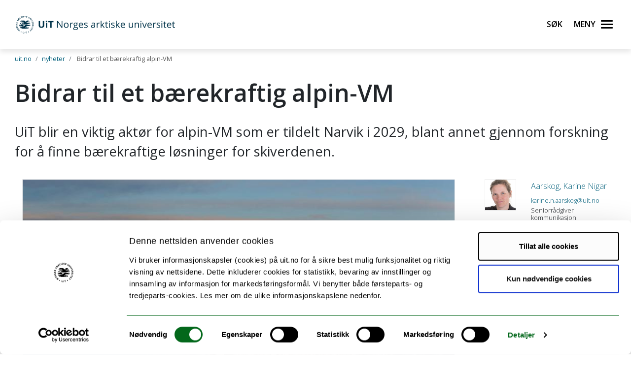

--- FILE ---
content_type: text/html;charset=utf-8
request_url: https://uit.no/nyheter/artikkel?p_document_id=848733
body_size: 19312
content:
<!doctype html>

<html lang="nb" xml:lang="nb" >

<head>
    
    <meta name="viewport" content="width=device-width, initial-scale=1, shrink-to-fit=no">
    <link href="https://fonts.googleapis.com/css?family=Open+Sans:300,400,600,700&amp;subset=latin-ext" rel="stylesheet">    
    <script src="https://kit.fontawesome.com/82040fbc6f.js" crossorigin="anonymous"></script>
    
    <link rel="apple-touch-icon" sizes="180x180" href="/ressurs/uit/2020web/favicons/apple-touch-icon.png">
    <link rel="icon" type="image/png" sizes="32x32" href="/ressurs/uit/2020web/favicons/favicon-32x32.png">
    <link rel="icon" type="image/png" sizes="16x16" href="/ressurs/uit/2020web/favicons/favicon-16x16.png">
    <link rel="manifest" href="/ressurs/uit/2020web/favicons/site.webmanifest">
    <link rel="mask-icon" href="/ressurs/uit/2020web/favicons/safari-pinned-tab.svg" color="#000000">
    <link rel="shortcut icon" href="/ressurs/uit/2020web/favicons/favicon.ico">
    <meta name="msapplication-TileColor" content="#da532c">
    <meta name="msapplication-config" content="/ressurs/uit/2020web/favicons/browserconfig.xml">
    <meta name="theme-color" content="#ffffff">
    
    
    
        <script id="Cookiebot" src="https://consent.cookiebot.com/uc.js" data-cbid="74596ca2-4bb8-45dd-bfe1-fbc02b3abf36" data-blockingmode="auto" type="text/javascript"></script>
    
    <!-- Section generated using ${context.commonScripts} template instructions. Links are dynamic, and will change over time. Do not copy links. -->
<link rel='stylesheet' type='text/css' href='/ressurs/iknowbase/css/iknowbase-77041176778daa9adde3c56ce3db1ba7.css' />
<script type='text/javascript' src='/ressurs/uit/webmain/js/jquery-3.1.1.min-e071abda8fe61194711cfc2ab99fe104.js'></script>
<script type='text/javascript' src='/ressurs/uit/webmain/jquery/jquery-migrate-1.4.1.js'></script>
<script type='text/javascript' src='/ressurs/iknowbase/iknowbase-full-min-b32937a5b693e95fde6034b75e1f76e1.js'></script>
<script type='text/javascript' src='/ressurs/evita/iKBDesktop/javascript/iknowbase-common-full-min-20bfae6c826c4b90c52e54f994e202bb.js'></script>
<script type='text/javascript'>iKnowBase.init({ikbLanguage:'n',locale:'nb',locations:{ikbViewer:'https://uit.no',resource:'https://uit.no/ressurs'},isPage:true});</script>
<!-- Section generated using ${context.commonScripts} template instructions. Links are dynamic, and will change over time. Do not copy links. -->

    <!-- jquery -->
    <!--<script src="/ressurs/uit/2020web/jquery/jquery-3.4.1.min.js" type="text/javascript"></script>-->
    
    <!-- jquery UI -->

    <script src="/ressurs/uit/webmain/jquery/ui1.12.1/jquery-ui.min.js"></script>
    <link rel="Stylesheet" href="/ressurs/uit/webmain/jquery/ui1.12.1/jquery-ui.min.css" type="text/css" />
    
    <!-- Bootstrap -->
    <script src="/ressurs/uit/2020web/bootstrap/js/popper.min.js" type="text/javascript"></script>
    <script src="/ressurs/uit/2020web/bootstrap/js/bootstrap.min.js" type="text/javascript"></script>

    <!-- Fastclick -->
    <script src="/ressurs/uit/2020web/scripts/fastclick.js" type="text/javascript"></script>

    <!-- Lightbox -->
    <script src="/ressurs/uit/webmain/jquery/ekko-lightbox.min.js"></script>
    <link href="/ressurs/uit/webmain/css/ekko-lightbox.css" rel="stylesheet">

<script>
    $(function(){
        if (!$('figure').hasClass('noresize')) {
            $('.figright').on('click',function(){             
                $(this).toggleClass('clicked');
            });
            $('.figleft').on('click',function(){             
                $(this).toggleClass('clicked');
            });
        }
    });

$(document).ready(function(){
    $(".panel-heading").addClass("collapsed");
});
</script>


    <!-- Boostrap CSS -->
    <link href="/ressurs/uit/webmain/bootstrap4/css/bootstrap.css" rel="stylesheet">
    
    <!-- UiT CSS -->
    <link href="/2020csspage" rel="stylesheet" type="text/css" media="screen">

<style>
    .modal-dialog { max-width:1000px !important }
    
    .justering-ikon {
        font-size: 2.5vh;
        margin-left: 0.3em;
    }
</style>
    
<title>Bidrar til et bærekraftig alpin-VM  | UiT</title>
<meta name="title" content="Bidrar til et bærekraftig alpin-VM  | UiT" />
<meta name="twitter:title" content="Bidrar til et bærekraftig alpin-VM  | UiT" />
<meta property="og:title" content="Bidrar til et bærekraftig alpin-VM  | UiT" />
<meta property="og:description" content="UiT blir en viktig akt&oslash;r for alpin-VM som er tildelt Narvik i 2029, blant annet gjennom forskning for &aring; finne b&aelig;rekraftige l&oslash;sninger for skiverdenen.&nbsp;" />
<meta name="description" content="UiT blir en viktig akt&oslash;r for alpin-VM som er tildelt Narvik i 2029, blant annet gjennom forskning for &aring; finne b&aelig;rekraftige l&oslash;sninger for skiverdenen.&nbsp;" />
<meta property="og:image" content="https://uit.no/Content/848730/cache=20240406211210/transformation=kompJpgHighTommy/Bild-Narvik-UB_Jan-Arne-Pettersen.jpg" />
<meta name="twitter:image" content="https://uit.no/Content/848730/cache=20240406211210/transformation=kompJpgHighTommy/Bild-Narvik-UB_Jan-Arne-Pettersen.jpg">
<meta name="twitter:card" content="summary_large_image">
<meta property="og:twitter:image:alt" content="Narvik med fjell i bakgrunnen" />

<meta name="publisher" content="fellesadm" />



        
        
        
        
        
        
        
        
        
        
        
        
        
        
        
        
        
        
        
        
        
        
        
        
        
        
        
        
        
        
        
        
        
        
        
        
        
        
        
        
        
        
        
        
        
        
        
        
        
        
        
        
        
        
        
        
        
        
        
        
        
        
        
        
        
        
        
        
        
        
        
        
        
        
        
        
        
        
        
        
        
        
        
        
        
        
        
        
        
        
        
        
        
        
        
        
        
        
        
        
        
        
        
        
        
        
        
        
        
        
        
        
        
        
        
        
        
        
        
        
        
        
        
        
        
        
        
        
        
        
        
        
        
        
        
        
        
        
        
        
        
        
        
        
        
        
        
        
        
        
        
        
        
        
        
        
        
        
        
        
        
        
        
        
        
        
        
        
        
        
        
        
        
        
        
        
        
        
        
        
        
        
        
        
        
        
        
        
        
        
        
        
        
        
        
        
        
        
        
        
        
        
        
        
        
        
        
        
        
        
        
        
        
        
        
        
        
        
        
        
        
        
        
        
        
        
        
        
        
        
        
        
        
        
        
        
        
        
        
        
        
        
        
        
        
        
        
        
        
        
        
        
        
        
        
        
        
        
        
        
        
        
        
        
        
        
        
        
        
        
        
        
        
        
        
        
        
        
        
        
        
        
        
        
        
        
        
        
        
        
        
        
        
        
        
        
        
        
        
        
        
        
        
        
        
        
        
        
        
        
        
        
        
        
        
        
        
        
        
        
        
        
        
        
        
        
        
        
        
        
        
        
        
        
        
        
        
        
        
        
        
        
        
        
        
        
        
        
        
        
        
        
        
        
        
        
        
        
        
        
        
        
        
        
        
        
        
        
        
        
        
        
        
        
        
        
        
        
        
        
        
        
        
        
        
        
        
        
        
        
        
        
        
        
        
        
        
        
        
        
        
        
        
        
        
        
        
        
        
        
        
        
        
        
        
        
        
        
        
        
        
        
        
        
        
        
        
        
        
        
        
        
        
        
        
        
        
        
        
        
        
        
        
        
        
        
        
        
        
        
        
        
        
        
        
        
        
        
        
        
        
        
        
        
        
        
        
        
        
        
        
        
        
        
        
        
        
        
        
        
        
        
        
        
        
        
        
        
        
        
        
        
        
        
        
        
        
        
        
        
        
        
        
        
        
        
        
        
        
        
        
        
        
        
        
        
        
        
        
        
        
        
        
        
        
        
        
        
        
        
        
        
        
        
        
        
        
        
        
        
        
        
        
        
        
        
        
        
        
        
        
        
        
        
        
        
        
        
        
        
        
        
        
        
        
        
        
        
        
        
        
        
        
        
        
        
        
        
        
        
        
        
        
        
        
        
        
        
        
        
        
        
        
        
        
        
        
        
        
        
        
        
        
        
        
        
        
        
        
        
        
        
        
        
        
        
        
        
        
        
        
        
        
        
        
        
        
        
        
        
        
        
        
        
        
        
        
        
        
        
        
        
        
        
        
        
        
        
        
        
        
        
        
        
        
        
        
        
        
        
        
        
        
        
        
        
        
        
        
        
        
        
        
        
        
        
        
        
        
        
        
        
        
        
        
        
        
        
        
        
        
        
        
        
        
        
        
        
        
        
        
        
        
        
        
        
        
        
        
        
        
        
        
        
        
        
        
        
        
        
        
        
        
        
        
        
        
        
        
        
        
        
        
        
        
        
        
        
        
        
        
        
        
        
        
        
        
        
        
        
        
        
        
        
        
        
        
        
        
        
        
        
        
        
        
        
        
        
        
        
        
        
        
        
        
        
        
        
        
        
        
        
        
        
        
        
        
        
        
        
        
        
        
        
        
        
        
        
        
        
        
        
        
        
        
        
        
        
        
        
        
        
        
        
        
        
        
        
        
        
        
        
        
        
        
        
        
        
        
        
        
        
        
        
        
        
        
        
        
        
        
        
        
        
        
        
        
        
        
        
        
        
        
        
        
        
        
        
        
        
        
        
        
        
        
        
        
        
        
        
        
        
        
        
        
        
        
        
        
        
        
        
        
        
        
        
        
        
        
        
        
        
        
        
        
        
        
        
        
        
        
        
        
        
        
        
        
        
        
        
        
        
        
        
        
        
        
        
        
        
        
        
        
        
        
        
        
        
        
        
        
        
        
        
        
        
        
        
        
        
        
        
        
        
        
        
        
        
        
        
        
        
        
        
        
        
        
        
        
        
        
        
        
        
        
        
        
        
        
        
        
        
        
        
        
        
        
        
        
        
        
        
        
        
        
        
        
        
        
        
        
        
        
        
        
        
        
        
        
        
        
        
        
        
        
        
        
        
        
        
        
        
        
        
        
        
        
        
        
        
        
        
        
        
        
        
        
        
        
        
        
        
        
        
        
        
        
        
        
        
        
        
        
        
        
        
        
        
        
        
        
        
        
        
        
        
        
        
        
        
        
        
        
        
        
        
        
        
        
        
        
        
        
        
        
        
        
        
        
        
        
        
        
        
        
        
        
        
        
        
        
        
        
        
        
        
        
        
        
        
        
        
        
        
        
        
        
        
        
        
        
        
        
        
        
        
        
        
        
        
        
        
        
        
        
        
        
        
        
        
        
        
        
        
        
        
        
        
        
        
        
        
        
        
        
        
        
        
        
        
        
        
        
        
        
        
        
        
        
        
        
        
        
        
        
        
        
        
        
        
        
        
        
        
        
        
        
        
        
        
        
        
        
        
        
        
        
        
        
        
        
        
        
        
        
        
        
        
        
        
        
        
        
        
        
        
        
        
        
        
        
        
        
        
        
        
        
        
        
        
        
        
        
        
        
        
        
        
        
        
        
        
        
        
        
        
        
        
        
        
        
        
        
        
        
        
        
        
        
        
        
        
        
        
        
        
        
        
        
        
        
        
        
        
        
        
        
        
        
        
        
        
        
        
        
        
        
        
        
        
        
        
        
        
        
        
        
        
        
        
        
        
        
        
        
        
        
        
        
        
        
        
        
        
        
        
        
        
        
        
        
        
        
        
        
        
        
        
        
        
        
        
        
        
        
        
        
        
        
        
        
        
        
        
        
        
        
        
        
        
        
        
        
        
        
        
        
        
        
        
        
        
        
        
        
        
        
        
        
        
        
        
        
        
        
        
        
        
        
        
        
        
        
        
        
        

    

    
    
                            <meta property="og:url" content="https://uit.no/nyheter/artikkel?p_document_id=848733" />
    <meta property="fb:app_id" content="528522660633750"/>
    <meta property="og:type" content="website"/>
    
    
</head>

<body tabindex="0">
    
<div role="banner"><a id="skip" class="sr-only sr-only-focusable" href="#maincontents">Gå til hovedinnhold</a></div>
<nav class="head-main">
    <div class="navbar navbar-dark box-shadow">
        <div class="container d-flex justify-content-between">
            
                
                
                
                    <a href="/" class="navbar-brand d-flex align-items-center">
                            <span class="sr-only">UiT Norges arktiske universitet</span>
                            <img src="/ressurs/uit/profil2019/navnetrekk/bokmal_main.svg" class="logo" alt="UiTs logo med navnetrekk"><img src="/ressurs/uit/profil2019/logo/UiT_Segl_Bok_Blå_RGB.svg" class="logo-mobil" alt="UiT logo">
                    </a>
                
                
                <div class="btn-group mr-2">
                    <div>
                        <a class="search-button ml-auto noselect" onkeydown="handleEnter()" tabindex="0">
                                <span class="sr-only sr-only-focusable">Søk</span>
                            <span id="search-icon"></span><span></span><span></span><span></span>
                        </a>
                    </div>
                    
                    <div>
                        <a class="nav-button ml-auto noselect" onkeydown="handleEnter()" tabindex="0">
                                <span class="sr-only sr-only-focusable">Meny</span>
                            <span id="nav-icon"><span></span><span></span><span></span><span></span></span>
                        </a>
                    </div>
                </div>
                
            
            <script>
                // Sjekker når museklikk utføres og deaktiverer focus styling
                document.body.addEventListener('mousedown', function() {
                    document.body.classList.add('using-mouse');
                });
                
                // Gjenaktiverer focus styling når Tab-knapp brukes
                document.body.addEventListener('onkeydown', function(event) {
                    if (event.keyCode === 9) {
                        document.body.classList.remove('using-mouse');
                    }
                });
                
                // Aktiverer klikk for elementet som har focus når Enter-knapp brukes
                function handleEnter() {
                    if(event.keyCode==13) { 
                        document.activeElement.click();
                    }
                }
            </script>
            
            <style>
                body.using-mouse :focus {
                    /* outline: none; */
                }
            </style>
            
        </div>
        
            
            <div class="fixed-top main-menu noselect scroll focustrap">
                
                <div class="flex-center p-5">
                    <ul class="nav flex-column">
                        <li><a class="nav-link" href="https://uit.no/utdanning" tabindex="0" onclick="_sz.push(['event', 'Hovedmeny', 'Klikk på lenke', 'Studier']);">Studier</a></li>
                        <li><a class="nav-link" href="https://uit.no/forskning" tabindex="0" onclick="_sz.push(['event', 'Hovedmeny', 'Klikk på lenke', 'Forskning']);">Forskning</a></li>
                        <li><a class="nav-link" href="https://uit.no/ub" tabindex="0" onclick="_sz.push(['event', 'Hovedmeny', 'Klikk på lenke', 'Universitetsbiblioteket']);">Universitetsbiblioteket</a></li>
                        <li><a class="nav-link" href="https://uit.no/tmu" tabindex="0" onclick="_sz.push(['event', 'Hovedmeny', 'Klikk på lenke', 'Universitetsmuseet']);">Universitetsmuseet</a></li>
                        
                        <li><a class="nav-link" href="https://uit.no/tavla" tabindex="0" onclick="_sz.push(['event', 'Hovedmeny', 'Klikk på lenke', 'Arrangementer (Tavla)']);">Arrangementer (Tavla)</a></li>
                        
                        <li><a class="nav-link" href="https://uit.no/om" tabindex="0" onclick="_sz.push(['event', 'Hovedmeny', 'Klikk på lenke', 'Om UiT']);">Om UiT</a></li>
                        <li><a class="nav-link" href="https://uit.no/om/kontakt" tabindex="0" onclick="_sz.push(['event', 'Hovedmeny', 'Klikk på lenke', 'Kontakt oss']);">Kontakt oss</a></li>
                        <li><a class="nav-link" href="https://uit.no/si-ifra" tabindex="0" onclick="_sz.push(['event', 'Hovedmeny', 'Klikk på lenke', 'Si ifra!']);">Si ifra!</a></li>
                        <li><a class="nav-link" href="https://uit.no/samarbeid" tabindex="0" onclick="_sz.push(['event', 'Hovedmeny', 'Klikk på lenke', 'For arbeids- og næringsliv']);">For arbeids- og næringsliv</a></li>
                        <li><a class="nav-link" href="https://uit.no/samarbeid/internasjonalt" tabindex="0" onclick="_sz.push(['event', 'Hovedmeny', 'Klikk på lenke', 'Internasjonalt samarbeid']);">Internasjonalt samarbeid</a></li>
                        
                        <li><a class="nav-link" href="https://uit.no/media" tabindex="0" onclick="_sz.push(['event', 'Hovedmeny', 'Klikk på lenke', 'For media']);">For media</a></li>
                        
                        <li><a class="nav-link" href="https://uit.no/skole" tabindex="0" onclick="_sz.push(['event', 'Hovedmeny', 'Klikk på lenke', 'For skoler']);">For skoler</a></li>
                        <li><a class="nav-link studenter-link" onkeydown="handleEnter(event)" tabindex="0" onclick="_sz.push(['event', 'Hovedmeny', 'Klikk på lenke', 'For studenter']);">For studenter <i class="fas fa-chevron-right justering-ikon"></i></a></li>
                        <li><a class="nav-link ansatte-link" onkeydown="handleEnter(event)" tabindex="0" onclick="_sz.push(['event', 'Hovedmeny', 'Klikk på lenke', 'For ansatte']);">For ansatte <i class="fas fa-chevron-right justering-ikon"></i></a></li>
                        <span class="tittelniva-over"></span>
                        <li><a class="nav-link" href="https://en.uit.no" tabindex="0" onclick="_sz.push(['event', 'Hovedmeny', 'Klikk på lenke', 'English website']);">English website</a></li>
                    </ul>
                </div>
            </div> <!--main-menu slutt-->
        
        
        
        <div class="fixed-top search-menu noselect focustrap">
            <div class="flex-center p-5">
                <div class="sok flex-column">
                    <div class="sokinnhold">
                        <form id="globalsokform" action="/finn?" method="get" enctype="multipart/form-data">
                            <div><input type="search" value="" name="q"  placeholder="Søk" aria-label="Søk" class="sokeboks"/><div class="btn sokeknapp"><a class="globalsokeknapp" type="submit"><i class="fa fa-search globalsok"></i></a></div>
                        </form>
                    </div>
                </div>
            </div>
        </div>
        
    </div> <!--search-menu slutt-->
    
        
        <div class="fixed-top studenter-menu noselect scroll focustrap">
            
            <div class="container">
                <a class="studenter-button noselect float-right"><span id="studenter-icon"><span></span><span></span><span></span><span></span></span></a>
            </div>
            
            <div class="flex-center avstand-b-lang">
                <ul class="studenterinnhold flex-column maxheight">
                    <li><span class="nav-link tittelniva">For studenter:</span></li>
                    <li><a class="nav-link" href="https://uit.no/studenter/minside" tabindex="0" onclick="_sz.push(['event', 'Hovedmeny studenter', 'Klikk på lenke', 'Min side']);">Min side<br/><span class="mindre">(e-post, timeplan, StudentWeb)</span></a></li>
                    <li><a class="nav-link" href="https://uit.instructure.com/" tabindex="0" onclick="_sz.push(['event', 'Hovedmeny studenter', 'Klikk på lenke', 'Canvas']);">Canvas</a></li>
                    <li><a class="nav-link" href="https://uit.no/studenter/oppgaveskriving" tabindex="0" onclick="_sz.push(['event', 'Hovedmeny studenter', 'Klikk på lenke', 'Oppgaveskriving']);">Oppgaveskriving</a></li>
                    <li><a class="nav-link" href="https://uit.no/eksamen" tabindex="0" onclick="_sz.push(['event', 'Hovedmeny studenter', 'Klikk på lenke', 'Eksamen']);">Eksamen</a></li>
                    <li><a class="nav-link" href="https://uit.no/regelverk" tabindex="0" onclick="_sz.push(['event', 'Hovedmeny studenter', 'Klikk på lenke', 'Lover og forskrifter']);">Lover og forskrifter</a></li>
                    <li><a class="nav-link" href="https://uit.no/utdanning/kvalitetssystem" tabindex="0" onclick="_sz.push(['event', 'Hovedmeny studenter', 'Klikk på lenke', 'Kvalitetssystem for utdanning']);">Kvalitetssystem for utdanning</a></li>
                    <li><a class="nav-link" href="https://uit.topdesk.net" tabindex="0" onclick="_sz.push(['event', 'Hovedmeny studenter', 'Klikk på lenke', 'TopDesk']);">TOPdesk serviceportal</a></li>
                    <li><a class="nav-link" href="https://uit.no/it-brukerstotte" tabindex="0" onclick="_sz.push(['event', 'Hovedmeny studenter', 'Klikk på lenke', 'Orakelet']);">IT-brukerstøtte / Orakelet</a></li>
                    <li><a class="nav-link" href="https://spuit.no" tabindex="0" onclick="_sz.push(['event', 'Hovedmeny studenter', 'Klikk på lenke', 'Studentparlamentet']);">Studentparlamentet</a></li>
                    <li><a class="nav-link" href="https://uit.no/tilrettelegging" tabindex="0" onclick="_sz.push(['event', 'Hovedmeny studenter', 'Klikk på lenke', 'Individuell tilrettelegging']);">Individuell tilrettelegging</a></li>
                    <li><a class="nav-link" href="https://uit.no/ansatte/hms/student-hms" tabindex="0" onclick="_sz.push(['event', 'Hovedmeny studenter', 'Klikk på lenke', 'HMS / HR-portalen']);">HMS / HR-portalen</a></li>
                    <li><a class="nav-link" href="https://uit.no/tavla" tabindex="0" onclick="_sz.push(['event', 'Hovedmeny studenter', 'Klikk på lenke', 'Arrangementer (Tavla)']);">Arrangementer (Tavla)</a></li>
                    <li><a class="nav-link" href="https://uit.no/om/beredskap" tabindex="0" onclick="_sz.push(['event', 'Hovedmeny studenter', 'Klikk på lenke', 'Beredskap og sikkerhet']);">Beredskap og sikkerhet</a></li>
                </ul>
            </div>
            
        </div> <!--studenter-menu slutt-->
    
        
        <div class="fixed-top ansatte-menu noselect scroll focustrap">
            
            <div class="container">
                <a class="ansatte-button noselect float-right"><span id="ansatte-icon" onkeydown="handleEnter(event)" tabindex="0"><span></span><span></span><span></span><span></span></span></a>
            </div>
            
            <div class="flex-center avstand-b-lang">
                <ul class="ansatteinnhold flex-column maxheight">
                    <li><span class="nav-link tittelniva">For ansatte</span></li>
                    <li><a class="nav-link" href="https://uit.no/intranett" tabindex="0" onclick="_sz.push(['event', 'Hovedmeny ansatte', 'Klikk på lenke', 'Intranett']);">Intranett</a></li>
                    <li><a class="nav-link" href="https://uit.topdesk.net" tabindex="0" onclick="_sz.push(['event', 'Hovedmeny ansatte', 'Klikk på lenke', 'TopDesk']);">TOPdesk serviceportal</a></li>
                    <li><a class="nav-link" href="https://uit.no/velkommen-som-ansatt" tabindex="0" onclick="_sz.push(['event', 'Hovedmeny ansatte', 'Klikk på lenke', 'Velkommen nyansatt']);">Velkommen som ansatt</a></li>
                    <li><a class="nav-link" href="https://site.uit.no/lederintro/" tabindex="0" onclick="_sz.push(['event', 'Hovedmeny ansatte', 'Klikk på lenke', 'Velkommen som leder']);">Velkommen som leder</a></li>
                    <li><a class="nav-link" href="https://uit.no/ansatte/personalhandbok" tabindex="0" onclick="_sz.push(['event', 'Hovedmeny ansatte', 'Klikk på lenke', 'Personalhåndbok']);">Personalhåndbok</a></li>

                    <br />
                    <br />
                    
                    <li><a class="nav-link" style="pointer-events: none; cursor: default; color: inherit; text-decoration: none;"><strong>ARBEIDSSTØTTE:</strong></a></li>
                    
                    <li><a class="nav-link" href="https://uit.no/ansatte/arbeidsstotte-okonomi-innkjop" tabindex="0" onclick="_sz.push(['event', 'Hovedmeny ansatte', 'Klikk på lenke', 'Arbeidsstøtte for økonomi og innkjøp']);">Økonomi og innkjøp</a></li>
                    <li><a class="nav-link" href="https://uit.no/ansatte/arbeidsstotteutdanning" tabindex="0" onclick="_sz.push(['event', 'Hovedmeny ansatte', 'Klikk på lenke', 'Arbeidsstøtte for utdanning']);">Utdanning</a></li>
                    <li><a class="nav-link" href="https://uit.no/ansatte/personalomraadet" tabindex="0" onclick="_sz.push(['event', 'Hovedmeny ansatte', 'Klikk på lenke', 'Arbeidsstøtte for personalområdet']);">Personalområdet</a></li>
                    
                    <li><a class="nav-link" href="https://uit.no/ansatte/kommunikasjonstips" tabindex="0" onclick="_sz.push(['event', 'Hovedmeny ansatte', 'Klikk på lenke', 'Arbeidsstøtte for Kommunikasjon, grafisk og studentrekruttering']);">Kommunikasjon, grafisk og studentrekruttering</a></li>
                    
                    <li><a class="nav-link" href="https://uit.no/ansatte/rekrutteringavansatte" tabindex="0" onclick="_sz.push(['event', 'Hovedmeny ansatte', 'Klikk på lenke', 'Rekruttering av ansatte']);">Rekruttering av ansatte</a></li>
                    
                    <br />
                    <br />
                    
                    <li><a class="nav-link" href="https://uit.no/ansatte/hms" tabindex="0" onclick="_sz.push(['event', 'Hovedmeny ansatte', 'Klikk på lenke', 'HMS-håndbok']);">HMS-håndbok</a></li>
                    <li><a class="nav-link" href="https://uit.instructure.com/" tabindex="0" onclick="_sz.push(['event', 'Hovedmeny ansatte', 'Klikk på lenke', 'Canvas']);">Canvas</a></li>
                    <li><a class="nav-link" href="https://uit.no/utdanning/kvalitetssystem" tabindex="0" onclick="_sz.push(['event', 'Hovedmeny ansatte', 'Klikk på lenke', 'Kvalitetssystem for utdanning']);">Kvalitetssystem for utdanning</a></li>
                    <li><a class="nav-link" href="https://uit.no/ansatte/parkering" tabindex="0" onclick="_sz.push(['event', 'Hovedmeny ansatte', 'Klikk på lenke', 'Parkering']);">Parkering</a></li>
                    <li><a class="nav-link" href="/moteportalen" tabindex="0" onclick="_sz.push(['event', 'Hovedmeny ansatte', 'Klikk på lenke', 'Referater']);">Møter og referater</a></li>
                    
                    <li><a class="nav-link" href="https://uit.no/it-brukerstotte" tabindex="0" onclick="_sz.push(['event', 'Hovedmeny ansatte', 'Klikk på lenke', 'IT brukerstøtte (Orakelet)']);">IT brukerstøtte / Orakelet</a></li>
                    <li><a class="nav-link" href="https://intranett.uit.no/intranett/internekurs" tabindex="0" onclick="_sz.push(['event', 'Hovedmeny ansatte', 'Klikk på lenke', 'Interne kurs']);">Interne kurs</a></li>
                    <li><a class="nav-link" href="https://outlook.office365.com/" tabindex="0" onclick="_sz.push(['event', 'Hovedmeny ansatte', 'Klikk på lenke', 'E-post']);">E-post</a></li>
                    
                    
                    
                </ul>
            </div>
            
        </div> <!--ansatte-menu slutt-->
    
    
    
    
</div> 



</nav>

<style>
    
    div.beredskap {
        margin: 100px 0 -100px 0;
        padding: 60px 0 60px 0;
        background: #cb333b;
        color: #fff;
        position: relative;
    }
    
    div.beredskap h1 {
        font-size: 2rem;
        padding-bottom: 10px;
    }
    
    .beredskap-infoboks {
        background: rgba(255, 255, 255, 0.2);
        padding: 15px;
        margin: 0 15px 0 15px;
        width: 100%;
    }
    
    .beredskap a {
        text-decoration: underline;
        color: #fff;
    }
    
</style>


    <div id="maincontents" class="pb-5">    
    <!--<div class="row">
<div class="col-md-12">-->
    <style>
    
    
     .faktaboks {
       background-color: #ededed;
    border-bottom: 2px solid #f2a900;
    padding: 10px;
    margin-bottom: 20px;
    font-size: 1em;
        width:100% !important;
    }
    
    .faktaboksH {
        background-color: #ededed;
        border-bottom: 2px solid #f2a900;
        padding: 10px;
        margin-bottom: 20px;
        font-size: 1em;
        width:50%;
        margin-left:10px;
        float:right;
    }
    
    .faktaboksV {
        background-color: #ededed;
        border-bottom: 2px solid #f2a900;
        padding: 10px;
        margin-bottom: 20px;
        font-size: 1em;
        width:50%;
        margin-right:10px;
        float:left;
    }
    
    .faktaboks h4 {
       font-size:1.2em;
            font-weight:600;
            line-height:1.5;
    }
    
    .faktaboksHvit {
        background-color:#fff;
        border-left:3px solid #f2a900;
        padding:15px;
        margin-bottom:20px;
    }
    
    .faktaboksHvit h4 {
       font-size:1.2em;
            font-weight:600;
            line-height:1.5;
    }
    
    
    
    .figright::before, .figleft::before {
    content: "\f067";
    font-family: "Font Awesome 5 Pro";
    
}
    
    .figright.clicked::before, .figleft.clicked::before {
        content: "\f068";
        font-family: "Font Awesome 5 Pro";
    }
    
  
    .img-fluid {
        border: 1px solid #efefef;
    }
    
    .carousel-item img {
        /* height: 610px;*/
        object-fit: contain;
    }
    
    .carousel-item {
    
        background-color: #ccc;
       
    }
    
    
    .navbar-default {
        transition: 0.6s ease;
        background: -moz-linear-gradient(top, rgba(255,255,255,1) 0%, rgba(255,255,255,0) 80%);
        /* background: -webkit-linear-gradient(top, rgba(255,255,255,1) 0%,rgba(255,255,255,0) 80%); */
        background: #fff !important;
        /*border-bottom: 1px solid #ccc !important;*/
        filter: progid:DXImageTransform.Microsoft.gradient( startColorstr='#ffffff', endColorstr='#00ffffff',GradientType=0 );
    }
    
    .blaaKnapp {
        background-color: #007396 !important;
        color: #fff !important;
        margin-bottom: 5px;
        border: 0px;
        padding: 15px;
        display: flex;
        align-items: center;
        text-align:center;
        font-size:1em !important;
        -moz-border-radius: 0px;
        -webkit-border-radius: 0px;
        border-radius: 0px;
    }
    
    a:hover .blaaKnapp {
        background-color: #656565 !important;
        color: #fff !important;
       
    }
   
    
    .blaalenkeTxt{
        padding-left:10px; 
    }
  
    
     .marginBottom10px {
        margin-bottom:10px;
    }
    
    .list-group-item {
        padding:7px !important;
        margin-bottom:0px !important;
        -moz-border-radius: 0px !important;
        -webkit-border-radius: 0px !important;
        border-radius: 0px !important;
    }
    
    .card {
        border-radius: 0rem !important;
        border: 0px solid #fff !important;
    }
    
   
    
    .cardBodyPadding {
        padding:10px;
    }
    
    .card-header {
    padding: 0;
    margin-bottom: 0;
    background-color: #fff;
    border-bottom: 10px solid #efefef;
}
    
    .mb-0 {
    color: #000;
    font-weight: 400;
    font-size: 1.1em;
}
    
    .calicon .month {
        background-color: #007396;

    }
    
    .red {
        background-color: #cb333b;
        height:100px;

    }
    
    .breadcrumb {
       
        background-color: #fff !important;
    }
    
    .breadcrumb-item.active {
        color: #565656;
    }
    
    .breadcrumb-item {
        font-size:0.8em !important;
    }
    
    
    .slider {
        display: none;
     }
    
    #carouselExampleIndicators {
        margin-top:20px;
        margin-bottom:20px;
     }
    
    
     .sliderText {
        font-size:1.2em;
        font-weight:300;
        line-height:1.5;
       text-shadow: 1px 1px 0px #0a0a0a;
    }
    
   a .studentintervjuKnapp {
        background-color: #007396;
        color: #fff !important;
        margin-bottom: 5px;
        border: 0px;
        padding: 10px;
        align-items: center;
        font-size: 1em !important;
        -moz-border-radius: 0px;
        -webkit-border-radius: 0px;
        border-radius: 0px;
    }
    
    a:hover .studentintervjuKnapp {
        background-color: #656565 !important;
        color: #fff !important;
    }
    
    .studIntervjuText {
        font-size: 1.2em;
        display: inline-block;
    }
    
    
    blockquote {
            color: #000;
            font-size: 25px;
            width: 100%;
            margin: 0 auto;
            padding-top: 30px;
            padding-bottom: 20px;
        }

        blockquote p {
            font-weight: 800;
            margin-bottom: 0;
            line-height: 20px;
        }

        blockquote p::before, blockquote p::after {
            content: "“";
            font-family: Georgia;
            font-size: 6rem;
            margin: -3rem 0 0 -3.5rem;
            position: absolute;
            opacity: 0.5;
            color: #cb333b;
        }

        blockquote p::after {
            content: "”";
            margin: -1rem -4rem 0 0;
        }

        blockquote cite {
            font-size: 1.2rem;
            color: #cb333b;
            font-style: normal;
            font-weight: 500;
        }
    
    
    
    
   
    /*
    blockquote {
        color:#000;
        font-size: 25px;
        width: 100%;
        margin-bottom:25px;
        margin-top:25px;
        
        
        border-left:4px solid #cb333b;
        padding-left:10px;
     
    }
    
    blockquote p{
       
        
        font-weight:400;
        margin-bottom: 0;
        line-height:2;
    }
    */
    
    /*
     blockquote p::before,
    blockquote p::after {
        content: "“";
        font-family: Georgia;
        font-size: 5rem;
        margin: 1rem 0 0 -3.1rem;
        position: absolute;
        opacity: 0.5;
        color:#cb333b;
    }
    
    blockquote p::after {
        content: "”";
        margin: 1.9rem -4rem 0 0;
    }
    
    blockquote cite {
        font-size: 1.2rem;
        color:#cb333b;
        font-style: normal;
        font-weight:500;
    }

    */
    
    
    .bildehoyde {
        position: relative;
    }
    .bildehoyde {
        /*max-height: 600px;*/
        overflow: hidden;
    }
    
    .bildehoydeLiten {
       max-height: 180px;
    overflow: hidden;
    padding-bottom: 5px;
    }
    
    .bildehoydeLitenRelatertStudie {
        max-height: 225px;
        overflow: hidden;
    }
    
    .navbar {
        height: 75px !important;
    }
    
     .blaaTest {
        background-color:#ccc;
    }
    
    .logo {
        width: 325px; 
    }
    
    .logo-mobil {
        width: 50px;
    }
    
    .breadcrumb {
        display: -webkit-box;
        display: -ms-flexbox;
        display: flex;
        -ms-flex-wrap: wrap;
        flex-wrap: wrap;
        padding: 0px;
        margin-bottom: 0.5rem;
        list-style: none;
        background-color: #efefef;
        border-radius: 0px;
        margin-top: -10px;
    }
    
    body {
        
        background-color: #fff !important;
        
    }
    
    .nyhetsboks {
        background-color: #fff;
    }
    
    .relaterteStudierBoks {
        background-color: #007396;
    }
    
    .relaterteStudierBoks a {
        color:#fff !important;
    }
    
    .relaterteStudierBoks a:hover {
        color:#000 !important;
    }
    
    .arrBoks {
        background-color: #fff;
        width:100%;
        padding:15px;
        min-height:115px;
    }
    
    .fullHoyde {
        height: 100%;
    }
    
    #toppoverskrift {
        margin-top: 100px; 
    }
    
    #relaterteNyheter {
        background-color: #efefef;
        padding-top:20px;
        padding-bottom:10px;
    }
    
    #relaterteNyheter2 {
        background-color: #efefef;
        padding-top:px;
        padding-bottom:40px;
    }
    
     #title {
        display: inline-block;
    }

    
    .paddingTop {
        padding-top: 20px; 
    }
    
    .paddingTop10 {
        padding-top: 10px; 
    }
    
    .paddingBottom10 {
        padding-bottom: 10px; 
    }
    
    .paddingBottom20 {
        padding-bottom: 20px; 
    }
    
    .paddingBottom30 {
        padding-bottom: 30px; 
    }
    
    .carousel-control-next i, .carousel-control-prev i {
        font-size: 3em;
        color: white;
    }
        
    
   
    
    @media (max-width: 768px) {
        
        
        .carousel-control-next i, .carousel-control-prev i {
        font-size: 2em;
        color: white;
    }
        
        .carousel-caption {
            position: relative;
            right: 0px;
            bottom: 0px;
            left: 0px;
            z-index: 10;
            padding-top: 12px;
            padding-bottom: 28px;
            color: #000;
            text-align: center;
        }
        
        .sliderText {
            font-size: 1.1em;
            font-weight: 300;
            line-height: 1.5;
            text-shadow: 0px 0px 0px #0a0a0a;
        }
        
        
        .carousel-item img {
            /*height: 285px;*/
            object-fit: contain;
        }
    
        
      
        #toppoverskrift {
            margin-top: 150px; 
        }
        
        .bildehoydeLiten {
            max-height: 120px !important;
            padding-bottom: 5px;
        }
        
        .boksPadding {
            margin-bottom:15px;
        }
        
        .sliderText {
            font-size:1em !important;
            line-height:1.5 !important;
        }
        
   
        .paddingBottom20 {
            padding-bottom: 5px; 
        }
        
        .nyhetTittelArtikkel  {
            font-size:2em !important;
            font-weight:600;
            line-height:1.5 !important;
        }
        
        
        .nyhetIngressArtikkel p{
           
            font-size:1.3em !important;
            font-weight:400;
            line-height:1.5;
           
        }
        
        .nyhetTittelLiten {
            padding-top:10px;
            padding-left:15px;
            padding-right:15px;
            padding-bottom:15px;
            font-size:1.1em !important;
            line-height:1.5;
            font-weight:300;
            display: inline-block;
            
        }
        
        
        figcaption {
            line-height: 1.2em;
            font-size: 1.5;
            font-weight: 400 !important;

        }
        
        figcaption cite {
  
            font-weight:300 !important;

        }
        
        
        blockquote {
            color:#000;
            font-size: 25px;
            width: 100%;
            margin: 0 auto;
            padding-top:30px;
            padding-bottom:30px;

        }
        
        /*
        blockquote p {
          
            font-weight:600;
            margin-bottom: 0;
            line-height:30px;
        }
        
        blockquote p::before,
        blockquote p::after {
            content: "“";
            font-family: Georgia;
            font-size: 3rem;
            margin: 0.5rem 0 0 -1.7rem;
            position: absolute;
            opacity: 0.5;
            color:#cb333b;
        }
        
        blockquote p::after {
            content: "”";
            margin: 1.1rem -4rem 0 0;
        }
        
        */
        
        blockquote cite {
            font-size: 1.2rem;
            color:#cb333b;
            font-style: normal;
            font-weight:500;
        }
        
   
           
    }

    
    
    
    .nyhetTittelArtikkel {
        
        font-size:3em;
        font-weight:600;
        line-height:1.5;
        display: block;
    }
    
    .nyhetIngressArtikkel p{
        padding-top:15px;
        font-size:1.7em;
        font-weight:400;
        line-height:1.5;
        display: inline-block;
    }
    
    .innhold p{
        font-size:1.1em;
        line-height:1.5;
    }
    
    .innhold li{
        font-size:1.1em;
        line-height:1.5;
    }
    
    .taggOverskrift {
        font-size:1.7em;
        font-weight:500;
        line-height:1.5;
        text-transform: uppercase;
    }
    
    .taggOverskrift .farge {
        color:#007396;
    }
    
    .nyhetTittelLiten {
        padding-top:10px;
        padding-left:15px;
        padding-right:15px;
        padding-bottom:15px;
        font-size:1.3em;
        line-height:1.2em;
        font-weight:300;
        display: inline-block;
    }
    
    .nyhetTittelLiten a {
        
        color:#000;
    }
    
    .nyhetTittelLiten a:hover {
        color:#007396;
        text-decoration: none;
    }
    
    .studieUtlTittel {
        font-size:1.1em;
        line-height:1.5;
        font-weight:500;
        display: inline-block;
    }
    
    .arrTittelIngress{
        font-size:1.1em;
        line-height:1.5;
        font-weight:300;
        display: block;
       
    }
    
    .arrTittelLiten {
        font-size:1.3em;
        line-height:1.5;
        font-weight:500;
    }
    
    .arrTittelLiten a {
        
        color:#000;
    }
    
    .arrTittelLiten a:hover {
        color:#007396;
        text-decoration: none;
    }
    
    
    .nyhetTittelLitenSistenytt {
        padding-top:10px;
       
        padding-bottom:15px;
        font-size:1.2em;
        line-height:1.2em;
        font-weight:300;
        display: inline-block;
        
    }
    
    .nyhetTittelLitenSistenytt a {
        
        color:#000;
    }
    
    .nyhetTittelLitenSistenytt a:hover {
        color:#007396;
        text-decoration: none;
    }
    
     .nyhetJournalist {
        font-size:1em;
        font-weight:300;
        line-height:1.8em;
        display: block;
    }
    
    .nyhetJournalistTittel {
        font-size:0.8em;
        font-weight:200;
        line-height:1.2em;
        display: block;
    }
    
    .nyhetJournalistFunksjon {
        padding-top:5px;
        font-size:0.8em;
        font-weight:200;
        line-height:1.2em;
        display: block;
    }
    
    .PubDato {
        font-size:0.8em;
        font-weight:200;
        line-height:1.5em;
        display: block;
    }
    
    figcaption {
        line-height: 1.2em;
        font-size: 1em;
        font-style: normal;
        font-weight: 200;
        border-bottom: #b6b6b6 solid 0px;
        letter-spacing: .03em;
    }
    
    figcaption cite {
        padding-top:10px;
        font-size:0.7em;
        font-weight:200;
        line-height:1.1em;
        display: block;
        font-style: normal;
        text-transform: uppercase;
        letter-spacing: .03em;
    }
    
    
       
    
    
     .tagg  {
        background-color:#EBEBEB;
        color:#000;
        padding:10px;
        font-size:0.8em;
        font-weight:200;
        line-height:3.35em;
        white-space: nowrap;
    }
    
     .tagg a:hover {
        background-color:#ccc;
        color:#000;
        text-decoration:none !important;
    }
    
   
    
    .embed-container { position: relative; padding-bottom: 56.25%; height: 0; overflow: hidden; max-width: 100%; margin-bottom:10px;} 
    .embed-container iframe, .embed-container object, .embed-container embed { position: absolute; top: 0; left: 0; width: 100%; height: 100%; }
  
    
   </style>

    <!-- </div>
</div>-->






    <div class="container">
        
        <div id="ikb3" class="ikbComponent"><div id="toppoverskrift">
    
    <div class="col-lg-12 paddingBottom20"> 
        
            
                
                <div class="d-none d-sm-block paddingTop">
                    <ol class="breadcrumb">
                        <li class="breadcrumb-item"><a href="https://uit.no">uit.no</a></li>
                        <li class="breadcrumb-item"><a href="/nyheter">nyheter</a></li>
                        <li class="breadcrumb-item active" aria-current="page">
                            Bidrar til et b&aelig;rekraftig alpin-VM&nbsp;
                        </li>
                    </ol>
                </div>
                
            
            <h1 class="mt-4 nyhetTittelArtikkel">Bidrar til et b&aelig;rekraftig alpin-VM&nbsp;</h1>
            
            <div class="nyhetIngressArtikkel"><p>UiT blir en viktig akt&oslash;r for alpin-VM som er tildelt Narvik i 2029, blant annet gjennom forskning for &aring; finne b&aelig;rekraftige l&oslash;sninger for skiverdenen.&nbsp;</p> </div>
            
        
    </div>
    
</div></div>
    </div>
    


<div class="container">
    <div class="col-lg-12">
    <div class="row">
        
       
        
        
        
        
        
            
            <div class="col-md-9">
                <main>
                


  
    
      <div class="col-lg-12">   
        
        
        
            
           
                
                
                
                <figure class="fig bredde100">
                    <div class="bildehoyde">
                        <img src="https://uit.no/Content/848730/cache=20240406211210/transformation=kompJpgHighTommy/Bild-Narvik-UB_Jan-Arne-Pettersen.jpg" class="figure-img img-fluid" alt="Narvik med fjell i bakgrunnen">
                    </div>
                    <figcaption class="text-left">Alpin-VM blir arrangert i Narvik i 2029. 
                        <cite>Foto: Jan-Arne Pettersen / UiT</cite>
                    </figcaption>
                </figure>
                
                
            

            
            
           
            
            
        
       
       </div> 
    






                </main>
            </div>
            
            <div class="col-md-3">
                

<div class="col-lg-12  d-none d-sm-block"> 
    
    
    
    <div class="row">
            
           
            
            <div class="col-lg-12"> 
                
               
                
                    <div class="row paddingBottom20">  
                        <div class="col-lg-4 d-none d-sm-block">
                            
                            
                                <img src="https://uit.no/Content/514147/cache=20222601170642/transformation=scale10000x850/Karine%20crop.jpg" class="img-fluid" alt="Portrettbilde av Aarskog, Karine Nigar">
                            
                        </div>
                        
                        <div class="col-lg-8 col-12">
                            
                            
                            
                            
                            
                        
                                    
                                    <style>
                                        .visellerikke {
                                            display:none !important;
                                        }
                                    </style>
                                    
                                    
                                    
                                    
                                    <span class="nyhetJournalist mb-2"> <a href="https://uit.no/go/target/397244/?p_document_id=848733">Aarskog, Karine Nigar</a></span>
                                    <span class="nyhetJournalistTittel"><a href="mailto:karine.n.aarskog@uit.no">karine.n.aarskog@uit.no</a></span>
                                    <span class="nyhetJournalistFunksjon">Seniorr&aring;dgiver kommunikasjon</span>
                                    
                                    
                                
                                
                          
                            
                            
                        </div>
                    </div>   
            </div>
            
    </div>
    
    
   
</div>






<div class="col-lg-12 paddingBottom20 d-none d-sm-block"> 
    
    
    
    
        
        
            
        
        <!--

-->
        
        
        <div class="paddingTop">
            <span class="PubDato">Publisert: 04.06.24 21:11</span>
            
            <span class="PubDato">Oppdatert: 04.06.24 22:09</span>
        </div>
        
        
        
        <div class="paddingTop">
                <span class="tagg">Idrett og friluftsliv</span>
                <span class="tagg">Om UiT</span>
                <span class="tagg">Samfunn og demokrati</span>
            
            
            
            
        </div>
        
        
    
</div>




    
    <div class="col-lg-12 paddingBottom20 d-block"> 
        
        <br />
         
    </div>


            </div>
            
        
        
            
            <div class="col-md-9">
                <main>
                

<div class="col-lg-12 innhold paddingBottom20"> 
    
        
        
        
        <main>
        <p>I dag kom den gledelige nyheten om at Narvik blir arena for <a href="https://www.narvik2029.com/">alpin-VM i 2029</a>. Det er viserektor ved UiT Norges arktiske universitet, Rikke G&uuml;rgens Gj&aelig;rum, veldig glad for. &nbsp;</p>
<figure class="figright bredde50"><img class="img-responsive" title="Viserektor_Rikke_G_rgens_Gjarum_UIT_10608_Foto_Tommy_Skum_Hansen.jpg" src="/Content/848731/transformation=scale10000x800/Viserektor_Rikke_G_rgens_Gjarum_UIT_10608_Foto_Tommy_Skum_Hansen.jpg" alt="Viserektor Rikke G&uuml;rgens Gj&aelig;rum. " /><figcaption>Viserektor Rikke G&uuml;rgens Gj&aelig;rum. <cite>Foto: Tommy Skum Hansen/UiT</cite></figcaption></figure>
<p>&ndash; Vi &oslash;nsker &aring; gratulere alle som st&aring;r bak s&oslash;knaden om alpin-VM i Narvik 2029 med at Narvik n&aring; f&aring;r muligheten til &aring; v&aelig;re vertsby for dette store, internasjonale idrettsarrangementet. Vi gleder oss til &aring; bidra med relevant forskning og v&aelig;re en st&oslash;tte for arrang&oslash;rene ogs&aring; p&aring; andre m&aring;ter, sier G&uuml;rgens Gj&aelig;rum.&nbsp;&nbsp;</p>
<p>Hun trekker fram at UiT sin campus i Narvik ligger rett ved alpinbakken og dermed er i sentrum for begivenhetene.</p>
<h3>&ndash; Enorme verdiskapinger for Nord-Norge</h3>
<p>Ogs&aring; daglig leder i Alpin VM 2029 AS, Erik Plener, er veldig glad for nyheten som kom i dag.&nbsp;&nbsp;</p>
<p>&ndash;  For Narvik er dette et bytransformasjonsprosjekt, men det vil gi enorme verdiskapinger ogs&aring; for resten av Nord-Norge, sier Plener.&nbsp;&nbsp;</p>
<p>Samarbeidet mellom <a href="/nyheter/artikkel?p_document_id=735041">UiT Norges arktiske universitet og Alpin VM 2029 startet allerede i 2021</a>, da Narvik hadde s&oslash;kt om &aring; f&aring; alpin-VM i 2027. Plener forteller at selskapet hans sammen med UiT har identifisert en rekke omr&aring;der innenfor b&aelig;rekraft som verden har bruk for, og som UiT skal bidra til &aring; utvikle og finne svar p&aring;.</p>
<p>Noen eksempler p&aring; felles kompetansebygging, der UiT kan bidra med forskning, er b&aelig;rekraftig turisme, sn&oslash;mangel, ising, sn&oslash;skjerming og b&aelig;rekraftig teknologi knyttet til blant annet lyssetting av l&oslash;yper og TV-sendinger.&nbsp;&nbsp;</p>
<figure class="figright bredde50"><img class="img-responsive" title="Erik Plener.jpg" src="/Content/848732/transformation=scale10000x800/Erik Plener.jpg" alt="Portrett Erik Plener." /><figcaption>Erik Plener er daglig leder i Alpin VM 2029 AS. <cite>Foto: Forte Narvik</cite></figcaption></figure>
<p>&ndash; Vi er klare til &aring; g&aring; i gang med prosjektene som skiverdenen og mange andre vil ha bruk for, og vi har fire &aring;r p&aring; &aring; komme opp med gode svar, sier Plener.&nbsp;&nbsp;</p>
<h3>Verdens &oslash;yne mot universitetsbyen Narvik</h3>
<p>UiT bidrar ogs&aring; med innovasjon knyttet til oppvarming av bygg og stiller med lokaler, blant annet til pressesenteret som skal betjene 1000 akkrediterte mediefolk.</p>
<p>UiT vil dessuten arrangere egne seminarer og ulike events i l&oslash;pet av verdensmesterskapet. Rikke G&uuml;rgens Gj&aelig;rum h&aring;per flere blir oppmerksom p&aring; Narvik som universitetsby n&aring;r verdens &oslash;yne rettes mot nord, natur og store idrettsopplevelser i Arktis.&nbsp;&nbsp;</p>
<p>&ndash; At alpin-VM arrangeres i Narvik kan tiltrekke seg mange unge som &oslash;nsker &aring; v&aelig;re en del av mesterskapet. Det er viktig for oss &aring; spille p&aring; lag med VM og legge til rette for at v&aring;re studenter kan bidra i frivillig arbeid. Gjennom det kan de f&aring; en annerledes og kanskje enda mer givende studietid enn de ellers ville hatt, sier G&uuml;rgens Gj&aelig;rum.&nbsp;</p>
        </main>
        
        
        
        
        
       
        
        
    
</div>






<div class="col-lg-12 paddingBottom20 d-block d-sm-none"> 
    
    <div class="row">
            
           
            
            <div class="col-lg-12"> 
                
           
                
                            
                        
                                    
                                    <style>
                                        .visellerikke {
                                            display:none !important;
                                        }
                                    </style>
                                    
                                    
                                    
                                    <span class="nyhetJournalist"> <a href="https://uit.no/go/target/397244/?p_document_id=848733">Aarskog, Karine Nigar</a></span>
                                    <span class="nyhetJournalistTittel"><a href="mailto:karine.n.aarskog@uit.no">karine.n.aarskog@uit.no</a></span>
                                    <span class="nyhetJournalistFunksjon">Seniorr&aring;dgiver kommunikasjon</span>
                                    
                                    
                                
                                
                          
                            
                <hr />      
                     
            </div>
            
    </div>
    
</div>





<div class="col-lg-12 paddingBottom20 d-block d-sm-none"> 
    
    
    
    
        
        
            
        
        <!--

-->
        
        
        <div class="paddingTop">
            <span class="PubDato">Publisert: 04.06.24 21:11</span>
            
            <span class="PubDato">Oppdatert: 04.06.24 22:09</span>
        </div>
        
        
        
        <div class="paddingTop">
                <span class="tagg">Idrett og friluftsliv</span>
                <span class="tagg">Om UiT</span>
                <span class="tagg">Samfunn og demokrati</span>
            
            
            
            
        </div>
        
        
    
</div>




                </main>
            </div>
            
            <div class="col-md-3">
                
    
    <div class="col-lg-12 paddingBottom20"> 
        
           
                
           
            
            
        
    </div>
    

            </div>
            
        
     
        
        
        
                
        
       
        
        
        
        
        </div>  
    </div>
</div>






    
    
    
    
    
        
       
                <!--<a href="#"><span class="tagg">Idrett og friluftsliv</span></a>-->
                <!--<a href="#"><span class="tagg">Om UiT</span></a>-->
                <!--<a href="#"><span class="tagg">Samfunn og demokrati</span></a>-->
    
 
    
 
    
<section id="relaterteNyheter">
   <div class="container"> 
    
       
                 
                <div class="col-md-12 paddingTop">
           <span class="taggOverskrift">Vi anbefaler</span>
       </div>
       
       
      
           
           
         
           <div class="col-md-12">
               <div class="row paddingTop10">
                   
                       
                           <div class="col-md-3 col-6 boksPadding">
                               
                               <div class="nyhetsboks fullHoyde">
                                   <a href="https://uit.no/go/target/918369/?tag=287724%2C307379%2C287725" class="boxlink">
                                       
                                       <div class="bildehoydeLiten"><img src="https://uit.no/Content/918368/cache=20261301135834/transformation=kompJpgHighUtlistingLowComp/medisin_13.jpg.JPG" class="img-fluid" alt="Legestudenter ved UiT"></div>
                                       
                                       
                                      
                                       <span class="nyhetTittelLiten">Ny studie om legeutdanningen ved UiT: De fleste fra nord blir i nord!</span>
                                       
                                   </a>
                               </div>    
                               
                           </div>
                       
                       
                           <div class="col-md-3 col-6 boksPadding">
                               
                               <div class="nyhetsboks fullHoyde">
                                   <a href="https://uit.no/go/target/918001/?tag=287724%2C307379%2C287725" class="boxlink">
                                       
                                       <div class="bildehoydeLiten"><img src="https://uit.no/Content/918000/cache=20260901101014/transformation=kompJpgHighUtlistingLowComp/07-LimiteJacobdeHoop-15-1_2024-02-07-140209_styi.jpg" class="img-fluid" alt="Svart-hvitt film-konsert-visning med publikum. "></div>
                                       
                                       
                                      
                                       <span class="nyhetTittelLiten">Tid for kinoemosjoner </span>
                                       
                                   </a>
                               </div>    
                               
                           </div>
                       
                       
                           <div class="col-md-3 col-6 boksPadding">
                               
                               <div class="nyhetsboks fullHoyde">
                                   <a href="https://uit.no/go/target/917833/?tag=287724%2C307379%2C287725" class="boxlink">
                                       
                                       <div class="bildehoydeLiten"><img src="https://uit.no/Content/917831/cache=20260701140815/transformation=kompJpgHighUtlistingLowComp/Jorgen_Berge_David_Johansen_Asbjorn_Lilletun_09701.jpg.jpg" class="img-fluid" alt="Tre menn som klapper for åpningen av en ny innovasjonshub ved UiT. "></div>
                                       
                                       
                                      
                                       <span class="nyhetTittelLiten">Klappet og klart for InnoHub </span>
                                       
                                   </a>
                               </div>    
                               
                           </div>
                       
                       
                           <div class="col-md-3 col-6 boksPadding">
                               
                               <div class="nyhetsboks fullHoyde">
                                   <a href="https://uit.no/go/target/917826/?tag=287724%2C307379%2C287725" class="boxlink">
                                       
                                       <div class="bildehoydeLiten"><img src="https://uit.no/Content/917821/cache=20260701134340/transformation=kompJpgHighUtlistingLowComp/Johanna.JPG" class="img-fluid" alt="Kvinne på talerstol smiler til kamera"></div>
                                       
                                       
                                      
                                       <span class="nyhetTittelLiten">Ny direktør ved Senter for geopolitikk, fred og sikkerhet</span>
                                       
                                   </a>
                               </div>    
                               
                           </div>
                       
                   
               </div>
           </div>
                 
       
      
           
           
           <div class="col-lg-12">   
               <div class="row">
                   
                   
                  
              
                   
                   
                   
                        
                   
                   
                   
                   
                   <div class="col-lg-6 paddingTop">  
                       
                          

                           
                               
                              
                               
                               
                               <div class="arrBoks avstand-b timeit" data-start="2019-12-10 12:40" data-end="2019-12-14 14:30">
                                   <a href="https://uit.no/go/target/914506" class="boxlink">
                                       <div class="calicon">
                                           <div class="month">
                                               
                                                   <span class="dato">I dag</span>
                                               
                                               
                                           </div>
                                           <div class="day">
                                               <span class="dato">22</span>
                                           </div>
                                       </div>
                                       <span class="arrTittelLiten">#KOMsnakk: Sånn snakker du med media</span>
                                       <span class="arrTittelIngress">Som universitetsansatt sitter du ofte på forskning og historier som fortjener oppmerksomhet. Men hvordan får du mediene interessert?
Her får du konkrete tips til hvordan du fanger interessen til journalister og redaksjoner.</span>
                                       
                                   </a>
                               </div>
                               
                               
                               
                               
                              
                               
                               
                               <div class="arrBoks avstand-b timeit" data-start="2019-12-10 12:40" data-end="2019-12-14 14:30">
                                   <a href="https://uit.no/go/target/904829" class="boxlink">
                                       <div class="calicon">
                                           <div class="month">
                                               
                                                   <span class="dato"> fe</span>
                                                   
                                                   
                                               
                                               
                                           </div>
                                           <div class="day">
                                               <span class="dato">19</span>
                                           </div>
                                       </div>
                                       <span class="arrTittelLiten">#KOMsnakk: Kanalvalg og internkommunikasjon </span>
                                       <span class="arrTittelIngress">Hvordan bruke de digitale kanalene ved UiT? Hva fungerer best til hvilken type kommunikasjon?</span>
                                       
                                   </a>
                               </div>
                               
                               
                               
                           
                           
                           <a href="/tavla" target="_blank">
                                       <button type="button" class="btn btn-primary btn-lg btn-block blaaKnapp">
                                           
                                           <span class="blaalenkeTxt">
                                               
                                               Se alle våre arrangementer&nbsp;&nbsp;
                                           </span>
                                           <i class="fad fa-chevron-double-right"></i>
                                       </button>
                                   </a>
                           
                           
                           
                           
                           
                       
                   </div>
                   
                   
                   
                   <div class="col-lg-6 paddingTop">  
                       <div class="accordion" id="accordionExample">
                           
                           <div class="card">
                               <div class="card-header" id="heading1">
                                   <span class="mb-0">
                                       <button class="btn btn-link mb-0 collapsed" type="button" data-toggle="collapse" data-target="#collapse1" aria-expanded="true" aria-controls="collapse1">
                                           <i class="fa blueAccIcon fa-2x" aria-hidden="true"></i>
                                           
                                           <span>Relaterte studieprogram</span>
                                           
                                       </button>
                                   </span>
                               </div>
                               <div id="collapse1" class="collapse" aria-labelledby="heading1" data-parent="#accordionExample" style="">
                                   <div class="card-body cardBodyPadding">
                                       
                                       <ul class="list-group">
                                               <li class="list-group-item fullHoyde">
                                                   <a href="https://uit.no/go/target/268899" class="boxlink">
                                                       <span class="studieUtlTittel">Fiskeri- og havbruksvitenskap - bachelor<br><small>Varighet: 3 År</small></span>
                                                   </a>
                                               </li>
                                               <li class="list-group-item fullHoyde">
                                                   <a href="https://uit.no/go/target/268941" class="boxlink">
                                                       <span class="studieUtlTittel">Fiskeri- og havbruksvitenskap - master<br><small>Varighet: 2 År</small></span>
                                                   </a>
                                               </li>
                                               <li class="list-group-item fullHoyde">
                                                   <a href="https://uit.no/go/target/269222" class="boxlink">
                                                       <span class="studieUtlTittel">Master of Philosophy in Visual and Multimodal Anthropology<br><small>Varighet: 2 År</small></span>
                                                   </a>
                                               </li>
                                               <li class="list-group-item fullHoyde">
                                                   <a href="https://uit.no/go/target/269224" class="boxlink">
                                                       <span class="studieUtlTittel">Arkeologi - master<br><small>Varighet: 2 År</small></span>
                                                   </a>
                                               </li>
                                               <li class="list-group-item fullHoyde">
                                                   <a href="https://uit.no/go/target/270445" class="boxlink">
                                                       <span class="studieUtlTittel">Peace and Conflict Transformation - master<br><small>Varighet: 2 År</small></span>
                                                   </a>
                                               </li>
                                               <li class="list-group-item fullHoyde">
                                                   <a href="https://uit.no/go/target/270446" class="boxlink">
                                                       <span class="studieUtlTittel">Indigenous Studies - master<br><small>Varighet: 2 År</small></span>
                                                   </a>
                                               </li>
                                               <li class="list-group-item fullHoyde">
                                                   <a href="https://uit.no/go/target/270563" class="boxlink">
                                                       <span class="studieUtlTittel">Technology and Safety - master<br><small>Varighet: 2 År</small></span>
                                                   </a>
                                               </li>
                                               <li class="list-group-item fullHoyde">
                                                   <a href="https://uit.no/go/target/274287" class="boxlink">
                                                       <span class="studieUtlTittel">Sosiologi - master<br><small>Varighet: 2 År</small></span>
                                                   </a>
                                               </li>
                                               <li class="list-group-item fullHoyde">
                                                   <a href="https://uit.no/go/target/274290" class="boxlink">
                                                       <span class="studieUtlTittel">Strategisk ledelse og økonomi - erfaringsbasert master<br><small>Varighet: 5 Semestre</small></span>
                                                   </a>
                                               </li>
                                               <li class="list-group-item fullHoyde">
                                                   <a href="https://uit.no/go/target/274292" class="boxlink">
                                                       <span class="studieUtlTittel">Engelsk - årsstudium<br><small>Varighet: 1 År</small></span>
                                                   </a>
                                               </li>
                                               <li class="list-group-item fullHoyde">
                                                   <a href="https://uit.no/go/target/276304" class="boxlink">
                                                       <span class="studieUtlTittel">Samfunnsplanlegging - bachelor<br><small>Varighet: 3 År</small></span>
                                                   </a>
                                               </li>
                                               <li class="list-group-item fullHoyde">
                                                   <a href="https://uit.no/go/target/276669" class="boxlink">
                                                       <span class="studieUtlTittel">Pedagogikk - bachelor<br><small>Varighet: 3 År</small></span>
                                                   </a>
                                               </li>
                                               <li class="list-group-item fullHoyde">
                                                   <a href="https://uit.no/go/target/276740" class="boxlink">
                                                       <span class="studieUtlTittel">Sosiologi - bachelor<br><small>Varighet: 3 År</small></span>
                                                   </a>
                                               </li>
                                               <li class="list-group-item fullHoyde">
                                                   <a href="https://uit.no/go/target/277133" class="boxlink">
                                                       <span class="studieUtlTittel">Arkeologi - bachelor<br><small>Varighet: 3 År</small></span>
                                                   </a>
                                               </li>
                                               <li class="list-group-item fullHoyde">
                                                   <a href="https://uit.no/go/target/279201" class="boxlink">
                                                       <span class="studieUtlTittel">Spansk - årsstudium<br><small>Varighet: 1 År</small></span>
                                                   </a>
                                               </li>
                                               <li class="list-group-item fullHoyde">
                                                   <a href="https://uit.no/go/target/279231" class="boxlink">
                                                       <span class="studieUtlTittel">Statsvitenskap - bachelor<br><small>Varighet: 3 År</small></span>
                                                   </a>
                                               </li>
                                               <li class="list-group-item fullHoyde">
                                                   <a href="https://uit.no/go/target/279307" class="boxlink">
                                                       <span class="studieUtlTittel">Pedagogikk - master<br><small>Varighet: 2 År</small></span>
                                                   </a>
                                               </li>
                                               <li class="list-group-item fullHoyde">
                                                   <a href="https://uit.no/go/target/279515" class="boxlink">
                                                       <span class="studieUtlTittel">Likestilling og kjønn - årsstudium<br><small>Varighet: 1 År</small></span>
                                                   </a>
                                               </li>
                                               <li class="list-group-item fullHoyde">
                                                   <a href="https://uit.no/go/target/279689" class="boxlink">
                                                       <span class="studieUtlTittel">Samfunnsplanlegging - master<br><small>Varighet: 2 År</small></span>
                                                   </a>
                                               </li>
                                               <li class="list-group-item fullHoyde">
                                                   <a href="https://uit.no/go/target/279736" class="boxlink">
                                                       <span class="studieUtlTittel">Økonomi og administrasjon - bachelor<br><small>Varighet: 3 År</small></span>
                                                   </a>
                                               </li>
                                               <li class="list-group-item fullHoyde">
                                                   <a href="https://uit.no/go/target/279748" class="boxlink">
                                                       <span class="studieUtlTittel">Samfunnssikkerhet - bachelor<br><small>Varighet: 3 År</small></span>
                                                   </a>
                                               </li>
                                               <li class="list-group-item fullHoyde">
                                                   <a href="https://uit.no/go/target/279753" class="boxlink">
                                                       <span class="studieUtlTittel">Økonomi og administrasjon, siviløkonom - master<br><small>Varighet: 2 År</small></span>
                                                   </a>
                                               </li>
                                               <li class="list-group-item fullHoyde">
                                                   <a href="https://uit.no/go/target/279756" class="boxlink">
                                                       <span class="studieUtlTittel">Ledelse, innovasjon og marked - bachelor<br><small>Varighet: 3 År</small></span>
                                                   </a>
                                               </li>
                                               <li class="list-group-item fullHoyde">
                                                   <a href="https://uit.no/go/target/279964" class="boxlink">
                                                       <span class="studieUtlTittel">Ergoterapi - bachelor<br><small>Varighet: 3 År</small></span>
                                                   </a>
                                               </li>
                                               <li class="list-group-item fullHoyde">
                                                   <a href="https://uit.no/go/target/279978" class="boxlink">
                                                       <span class="studieUtlTittel">Fysioterapi - bachelor<br><small>Varighet: 3 År</small></span>
                                                   </a>
                                               </li>
                                               <li class="list-group-item fullHoyde">
                                                   <a href="https://uit.no/go/target/279991" class="boxlink">
                                                       <span class="studieUtlTittel">Radiografi - bachelor<br><small>Varighet: 3 År</small></span>
                                                   </a>
                                               </li>
                                               <li class="list-group-item fullHoyde">
                                                   <a href="https://uit.no/go/target/280330" class="boxlink">
                                                       <span class="studieUtlTittel">Grunnskolelærerutdanning for 1.-7. trinn - master<br><small>Varighet: 5 År</small></span>
                                                   </a>
                                               </li>
                                               <li class="list-group-item fullHoyde">
                                                   <a href="https://uit.no/go/target/280681" class="boxlink">
                                                       <span class="studieUtlTittel">Grunnskolelærerutdanning for 5.-10. trinn - master<br><small>Varighet: 5 År</small></span>
                                                   </a>
                                               </li>
                                               <li class="list-group-item fullHoyde">
                                                   <a href="https://uit.no/go/target/280720" class="boxlink">
                                                       <span class="studieUtlTittel">Samfunnssikkerhet - master<br><small>Varighet: 2 År</small></span>
                                                   </a>
                                               </li>
                                               <li class="list-group-item fullHoyde">
                                                   <a href="https://uit.no/go/target/280752" class="boxlink">
                                                       <span class="studieUtlTittel">Kunst - bachelor<br><small>Varighet: 3 År</small></span>
                                                   </a>
                                               </li>
                                               <li class="list-group-item fullHoyde">
                                                   <a href="https://uit.no/go/target/280856" class="boxlink">
                                                       <span class="studieUtlTittel">Kunsthistorie - master<br><small>Varighet: 2 År</small></span>
                                                   </a>
                                               </li>
                                               <li class="list-group-item fullHoyde">
                                                   <a href="https://uit.no/go/target/280865" class="boxlink">
                                                       <span class="studieUtlTittel">Musikkutøving - bachelor<br><small>Varighet: 4 År</small></span>
                                                   </a>
                                               </li>
                                               <li class="list-group-item fullHoyde">
                                                   <a href="https://uit.no/go/target/281889" class="boxlink">
                                                       <span class="studieUtlTittel">Religionsvitenskap - årsstudium<br><small>Varighet: 1 År</small></span>
                                                   </a>
                                               </li>
                                               <li class="list-group-item fullHoyde">
                                                   <a href="https://uit.no/go/target/282057" class="boxlink">
                                                       <span class="studieUtlTittel">Russisk - årsstudium<br><small>Varighet: 1 År</small></span>
                                                   </a>
                                               </li>
                                               <li class="list-group-item fullHoyde">
                                                   <a href="https://uit.no/go/target/282747" class="boxlink">
                                                       <span class="studieUtlTittel">Samfunnsøkonomi med datavitenskap - bachelor<br><small>Varighet: 3 År</small></span>
                                                   </a>
                                               </li>
                                               <li class="list-group-item fullHoyde">
                                                   <a href="https://uit.no/go/target/282755" class="boxlink">
                                                       <span class="studieUtlTittel">Sosialantropologi - bachelor<br><small>Varighet: 3 År</small></span>
                                                   </a>
                                               </li>
                                               <li class="list-group-item fullHoyde">
                                                   <a href="https://uit.no/go/target/283004" class="boxlink">
                                                       <span class="studieUtlTittel">Organisasjonsdesign og ledelse - master<br><small>Varighet: 2 År</small></span>
                                                   </a>
                                               </li>
                                               <li class="list-group-item fullHoyde">
                                                   <a href="https://uit.no/go/target/283029" class="boxlink">
                                                       <span class="studieUtlTittel">Statsvitenskap - master<br><small>Varighet: 2 År</small></span>
                                                   </a>
                                               </li>
                                               <li class="list-group-item fullHoyde">
                                                   <a href="https://uit.no/go/target/283688" class="boxlink">
                                                       <span class="studieUtlTittel">Historie - master<br><small>Varighet: 2 År</small></span>
                                                   </a>
                                               </li>
                                               <li class="list-group-item fullHoyde">
                                                   <a href="https://uit.no/go/target/283730" class="boxlink">
                                                       <span class="studieUtlTittel">Kunsthistorie - bachelor<br><small>Varighet: 3 År</small></span>
                                                   </a>
                                               </li>
                                               <li class="list-group-item fullHoyde">
                                                   <a href="https://uit.no/go/target/283981" class="boxlink">
                                                       <span class="studieUtlTittel">Tysk - årsstudium<br><small>Varighet: 1 År</small></span>
                                                   </a>
                                               </li>
                                               <li class="list-group-item fullHoyde">
                                                   <a href="https://uit.no/go/target/288269" class="boxlink">
                                                       <span class="studieUtlTittel">Filosofi - bachelor<br><small>Varighet: 3 År</small></span>
                                                   </a>
                                               </li>
                                               <li class="list-group-item fullHoyde">
                                                   <a href="https://uit.no/go/target/315597" class="boxlink">
                                                       <span class="studieUtlTittel">Kvensk - årsstudium<br><small>Varighet: 1 År</small></span>
                                                   </a>
                                               </li>
                                               <li class="list-group-item fullHoyde">
                                                   <a href="https://uit.no/go/target/324963" class="boxlink">
                                                       <span class="studieUtlTittel">Barnehagelærer - bachelor<br><small>Varighet: 3 År</small></span>
                                                   </a>
                                               </li>
                                               <li class="list-group-item fullHoyde">
                                                   <a href="https://uit.no/go/target/325453" class="boxlink">
                                                       <span class="studieUtlTittel">Forfatterstudium 2 - årsstudium<br><small>Varighet: 1 År</small></span>
                                                   </a>
                                               </li>
                                               <li class="list-group-item fullHoyde">
                                                   <a href="https://uit.no/go/target/345066" class="boxlink">
                                                       <span class="studieUtlTittel">Arctic Nature Guide - one year programme<br><small>Varighet: 1 År</small></span>
                                                   </a>
                                               </li>
                                               <li class="list-group-item fullHoyde">
                                                   <a href="https://uit.no/go/target/345083" class="boxlink">
                                                       <span class="studieUtlTittel">Sosialt arbeid - bachelor<br><small>Varighet: 3 År</small></span>
                                                   </a>
                                               </li>
                                               <li class="list-group-item fullHoyde">
                                                   <a href="https://uit.no/go/target/345108" class="boxlink">
                                                       <span class="studieUtlTittel">Arktisk friluftsliv og naturguiding - bachelor<br><small>Varighet: 3 År</small></span>
                                                   </a>
                                               </li>
                                               <li class="list-group-item fullHoyde">
                                                   <a href="https://uit.no/go/target/345111" class="boxlink">
                                                       <span class="studieUtlTittel">Arktisk friluftsliv - årsstudium<br><small>Varighet: 1 År</small></span>
                                                   </a>
                                               </li>
                                               <li class="list-group-item fullHoyde">
                                                   <a href="https://uit.no/go/target/345131" class="boxlink">
                                                       <span class="studieUtlTittel">Idrettsvitenskap - master<br><small>Varighet: 2 År</small></span>
                                                   </a>
                                               </li>
                                       </ul>
                                       
                                       
                                   </div>
                               </div>
                           </div>
                           
                       </div>
                   </div>
                   
                   
               </div>
           </div>

           
            


           
       
       
     
       
     
   
       
           
           
           
           

       </div>
       
       <div class="divide30"></div>
       
    </div>
</section>

<section id="kortnytt">
    <div class="container">
    
    <div class="col-md-12 paddingTop ">
        <div class="kortNyttBoks">
            
            <span class="taggOverskrift">Siste nytt fra UiT</span>
            
            <div class="row paddingTop10">
                
                
                
                
                
                    
                        <div class="col-md-3 col-6">
                            
                            <a href="https://uit.no/go/target/918492/B18B863489BF0A1DE0538E03F60A30AC?p_document_id=848733" class="boxlink" aria-label="UiT og Rabagast g&aring;r inn i avtale til det beste for studentene">
                                
                                    <div class="bildehoydeLiten"><img src="https://uit.no/Content/918899/cache=20262101104047/transformation=kompJpgHighUtlistingLowComp/Foto-%20Da%CC%81nil%20R%C3%B8kke-2835-ny.jpg" class="img-fluid" alt="Konsert"></div>

                                <span class="nyhetTittelLitenSistenytt">UiT og Rabagast g&aring;r inn i avtale til det beste for studentene</span>
                                
                                
                            </a>
                            
                            
                            
                            
                            
                        
                        </div>
                    
                    
                        <div class="col-md-3 col-6">
                            
                            <a href="https://uit.no/go/target/918915/B18B863489BF0A1DE0538E03F60A30AC?p_document_id=848733" class="boxlink" aria-label="&ndash; UiT-forskning viktigere enn noensinne">
                                
                                    <div class="bildehoydeLiten"><img src="https://uit.no/Content/918908/cache=20262001135419/transformation=kompJpgHighUtlistingLowComp/Arktisk_delegasjon_09069.jpg" class="img-fluid" alt="Et kart holdes opp ved siden av et b&aring;l"></div>

                                <span class="nyhetTittelLitenSistenytt">&ndash; UiT-forskning viktigere enn noensinne</span>
                                
                                
                            </a>
                            
                            
                            
                            
                            
                        
                        </div>
                    
                    
                        <div class="col-md-3 col-6">
                            
                            <a href="https://uit.no/go/target/918513/B18B863489BF0A1DE0538E03F60A30AC?p_document_id=848733" class="boxlink" aria-label="&ndash; Viktig at akademia bidrar til &aring;pne kunnskapskilder">
                                
                                    <div class="bildehoydeLiten"><img src="https://uit.no/Content/918512/cache=20261501093906/transformation=kompJpgHighUtlistingLowComp/393ed59c_9ca5_40c4_b6ad_f629517711b1.jpg.jpg" class="img-fluid" alt="Mann ser i kamera utend&oslash;rs"></div>

                                <span class="nyhetTittelLitenSistenytt">&ndash; Viktig at akademia bidrar til &aring;pne kunnskapskilder</span>
                                
                                
                            </a>
                            
                            
                            
                            
                            
                        
                        </div>
                    
                    
                        <div class="col-md-3 col-6">
                            
                            <a href="https://uit.no/go/target/917797/B18B863489BF0A1DE0538E03F60A30AC?p_document_id=848733" class="boxlink" aria-label="Doktorgrader som styrker landsdelen">
                                
                                    <div class="bildehoydeLiten"><img src="https://uit.no/Content/917796/cache=20260701123743/transformation=kompJpgHighUtlistingLowComp/b217761b_ae91_41b0_a623_3b8834793d80.jpg" class="img-fluid" alt="en gruppe pent kledde mennesker fremst i et auditorium"></div>

                                <span class="nyhetTittelLitenSistenytt">Doktorgrader som styrker landsdelen</span>
                                
                                
                            </a>
                            
                            
                            
                            
                            
                        
                        </div>
                    
                
                
               
                
            </div>
            
            
            
        </div>
    </div>
    
    </div>
</section>

<script>
    $('iframe[data-cookieconsent="statistics"], iframe[data-cookieconsent="marketing"]').after('<br /><div class="cookieinfo">Vises ikke videoen? Alle cookies må tillates for at video kan spilles av: <a href="javascript:CookieConsent.renew();CookieDeclaration.SetUserStatusLabel();">Endre cookiesinnstillinger her</a></div>');

    /*
    setTimeout(
        function() 
        {
            $('html').find('div.cookieinfo:not(:last)').hide();
        }, 100);
    */
</script>




<script>
    /* Legger til en counter for collapsefaktaboks IDene*/
    
    $(' .faktaboksCollapse div').each(function(index) {
        $(this).attr('id', 'collapseFakta' + (index + 1));
    });
            $(' .faktaboksCollapse a.collapsed').each(function(index) {
                $(this).attr("href", '#collapseFakta' + (index + 1));
                $(this).attr("aria-controls", 'collapseFakta' + (index + 1));
            });
    
    
    $(' .faktaboksCollapseH div').each(function(index) {
        $(this).attr('id', 'collapseFaktaH' + (index + 1));
    });
    
            $(' .faktaboksCollapseH a.collapsed').each(function(index) {
                $(this).attr("href", '#collapseFaktaH' + (index + 1));
                $(this).attr("aria-controls", 'collapseFaktaH' + (index + 1));
            });
    
    
    $(' .faktaboksCollapseV div').each(function(index) {
        $(this).attr('id', 'collapseFaktaV' + (index + 1));
        
    });
    
            $(' .faktaboksCollapseV a.collapsed').each(function(index) {
                $(this).attr("href", '#collapseFaktaV' + (index + 1));
                $(this).attr("aria-controls", 'collapseFaktaV' + (index + 1));
            });
</script>
    








<!-- Test for rike medier -->






</div>
    
    

<footer>
   
    
    <div class="container">
        <div class="row">
            
                
                <div class="col-md-4 less-margins">
                    <ul class="avstand footerlinks">
                        <li><a href="/om/beredskap" onclick="_sz.push(['event', 'Footer', 'Åpne', 'Varsling av ulykker']);"><span>Akutt hjelp</span></a></li>
                        <li><a href="/si-ifra" onclick="_sz.push(['event', 'Footer', 'Åpne', 'Si ifra']);"><span>Si ifra!</span></a></li>
                        <li><a href="/driftsmeldinger" onclick="_sz.push(['event', 'Footer', 'Åpne', 'Driftsmeldinger']);"><span>Driftsmeldinger</span></a></li>
                        <li><a title="Side om personvern ved UiT" href="/om/personvernpolicy" onclick="_sz.push(['event', 'Footer', 'Åpne', 'Personvern']);"><span>Personvern ved UiT</span></a></li>
                        <li><a href="/om/informasjonssikkerhet" onclick="_sz.push(['event', 'Footer', 'Åpne', 'Informasjonssikkerhet']);"><span>Sikkerhet, beredskap og personvern</span></a></li>
                        <li><a href="/informasjonskapsler" onclick="_sz.push(['event', 'Footer', 'Åpne', 'Informasjonskapsler']);"><span>Informasjonskapsler</span></a></li>
                        <li><a href="https://uustatus.no/nb/erklaringer/publisert/183ef9e0-e182-4ffe-a545-69ec475b80ac" onclick="_sz.push(['event', 'Footer', 'Åpne', 'Tilgjengelighetserklæring']);"><span>Tilgjengelighetserklæring</span></a></li>
                    </ul>
                </div>
                <div class="col-md-4 less-margins">
                    <ul class="avstand footerlinks">
                        <li><a href="/om/kontakt" onclick="_sz.push(['event', 'Footer', 'Åpne', 'Kontakt UiT']);"><span>Kontakt UiT</span></a></li>
                        <li><a href="/media" onclick="_sz.push(['event', 'Footer', 'Åpne', 'For media']);"><span>For media</span></a></li>
                        <li><a href="/skole" onclick="_sz.push(['event', 'Footer', 'Åpne', 'For skoler']);"><span>For skoler</span></a></li>
                        <li><a href="/om/jobbeveduit" onclick="_sz.push(['event', 'Footer', 'Åpne', 'Ledige stillinger']);"><span>Ledige stillinger</span></a></li>
                        <li><a href="https://en.uit.no" onclick="_sz.push(['event', 'Footer', 'Åpne', 'English website']);"><span>English website</span></a></li>
                        
                            <li><a href="https://uit.no/securerefresh?p_url=https://uit.no:443/nyheter/artikkel?p_document_id=848733"><span>Logg inn</span></a></li>
                    </ul>
                </div>
                <div class="col-lg-4 less-margins">
                    <div class="avstand avstand-b">
                        <ul class="social-network social-circle">
                            <li><a href="https://www.facebook.com/UiTNorgesarktiske" class="icoFacebook" title="UiT Facebook" onclick="_sz.push(['event', 'Footer', 'Klikk på sosiale medier-ikoner', 'Facebook']);"><i alt="UiT Facebook icon" class="fab fa-facebook-f"></i></a></li>
                            <li><a href="https://www.instagram.com/uitnorgesarktiske" class="icoInstagram" title="UiT Instagram" onclick="_sz.push(['event', 'Footer', 'Klikk på sosiale medier-ikoner', 'Instagram']);"><i alt="UiT Instagram icon" class="fab fa-instagram"></i></a></li>
                            <li><a href="https://www.tiktok.com/@uitnorgesarktiske" class="icoTikTok" title="UiT TikTok" onclick="_sz.push(['event', 'Footer', 'Klikk på sosiale medier-ikoner', 'TikTok']);"><i alt="UiT TikTok icon" class="fab fa-tiktok"></i></a></li>
                            <li><a href="https://www.youtube.com/UiTNorgesarktiske" class="icoYoutube" title="UiT Youtube" onclick="_sz.push(['event', 'Footer', 'Klikk på sosiale medier-ikoner', 'YouTube']);"><i alt="UiT Youtube icon" class="fab fa-youtube"></i></a></li>
                            <li><a href="https://www.linkedin.com/school/uit-norges-arktiske-universitet" class="icoLinkedin" title="UiT LinkedIn" onclick="_sz.push(['event', 'Footer', 'Klikk på sosiale medier-ikoner', 'LinkedIn']);"><i alt="UiT Linkedin icon" class="fab fa-linkedin"></i></a></li>

                            <li><a href="https://uit.no/nyheter/rss" class="icoFacebook" title="RSS og nyhetsbrev" onclick="_sz.push(['event', 'Footer', 'Klikk på sosiale medier-ikoner', 'RSS']);"><i class="fas fa-rss"></i></a></li>

                        </ul>
                    </div>
                </div>
            
        </div>				
    </div>
</footer>
    

<script>
    
    
 

    // Henter meta title inn i iframe title
    var tit = $("head").find("title");
    $("body").find("iframe:not([title])").attr("title", tit.text());

    

// Åpner, lukker, legger til samt fjerner classes i forbindelse med studentermeny
	$(document).ready(function() {
		$(".studenter-link, .studenter-button").click(function() {
			$(".sokstudier").toggleClass("none");
			$("body").toggleClass("studenter-open");
			$("body").removeClass("nav-open no-scroll");
			$("nav").removeClass("dis");
			if ($("body").hasClass("studenter-open") || $("body").hasClass("nav-open")) {
				$("body").addClass("no-scroll");
				$("nav").addClass("dis");
				$(".sokstudier").addClass("none");
			}
		});
	})

	// Åpner, lukker, legger til samt fjerner classes i forbindelse med ansattemeny
	$(document).ready(function() {
		$(".ansatte-link, .ansatte-button").click(function() {
			$(".sokstudier").toggleClass("none");
			$("body").toggleClass("ansatte-open");
			$("body").removeClass("nav-open no-scroll");
			$("nav").removeClass("dis");
			if ($("body").hasClass("ansatte-open") || $("body").hasClass("nav-open")) {
				$("body").addClass("no-scroll");
				$("nav").addClass("dis");
				$(".sokstudier").addClass("none");
			}
		});
	})

	// Åpner, lukker, legger til samt fjerner classes i forbindelse med menyknapp
	$(document).ready(function() {
		$(".nav-button").click(function() {
			$("body").removeClass("search-open no-scroll");
			$("nav").removeClass("dis");
			$(".sokstudier").toggleClass("none");
			$("body").toggleClass("nav-open");
			if ($("body").hasClass("nav-open") || $("body").hasClass("search-open")) {
				$("body").addClass("no-scroll");
				$("nav").addClass("dis");
				$(".sokstudier").addClass("none");
			}
		});
	})


	  // Åpner, lukker, legger til samt fjerner classes i forbindelse med søkeknapp
	  var isMobile = /Android|webOS|iPhone|iPad|iPod|BlackBerry/i.test(navigator.userAgent) ? true : false;

	  $(".search-button").click(function() {

	  	jQuery(document).ready(function($){
		    if(!isMobile) {
		        setTimeout(function() {
		            $(".sokeboks").focus();
		        }, 300);
		    }
		});

		$("body").removeClass("nav-open no-scroll");
		$("nav").removeClass("dis");
		$(".sokstudier").toggleClass("none");
		$("body").toggleClass("search-open");
		if ($("body").hasClass("nav-open") || $("body").hasClass("search-open")) {
			$("body").addClass("no-scroll");
			$("nav").addClass("dis");
			$(".sokstudier").addClass("none");
		}
	});


	// Tillater lukking via esc-tast på meny- og søkeskjerm
	$(document).ready(function () {
		$("body").keydown(function(e){
			if(e.keyCode == 27) {
				$("body").removeClass("search-open nav-open ansatte-open studenter-open no-scroll");
				$("body").removeClass("nav-open no-scroll");
				$("nav").removeClass("dis");
				$(".sokstudier").removeClass("none");
				$("#nav-icon").removeClass("none");
			}
		});
	})


    // Skjul navbar på scroll down
    var didScroll;
    var lastScrollTop = 0;
    var delta = 5;
    // var navbarHeight = $('nav').outerHeight();
    var navbarHeight = 40;

    $(window).scroll(function(event) {
        didScroll = true;
    });

    setInterval(function() {
        if (didScroll) {
            hasScrolled();
            didScroll = false;
        }
    }, 350);

    function hasScrolled() {
        var st = $(this).scrollTop();

        if (Math.abs(lastScrollTop - st) <= delta)
            return;
        if (st > lastScrollTop && st > navbarHeight) {
            // Scroll ned
            $('nav').removeClass('nav-down').addClass('nav-up');
        } else {
            // Scroll opp
            if (st + $(window).height() < $(document).height()) {
                $('nav').removeClass('nav-up').addClass('nav-down');
            }
        }

        lastScrollTop = st;
    }

    // Legger til bakgrunnsfarge på navbar på scroll up
    // $(window).scroll(function() {
    //     $('.navbar').toggleClass('scrolled', $(this).scrollTop() > 150);
    // });
	



	// Fikser position fixed relative til container
		function placeOnRightHandEdgeOfElement(toolbar, pageElement) {
		    $(toolbar).css("right", $(window).scrollLeft() + $(window).width()
		    - $(pageElement).offset().left
		    - parseInt($(pageElement).css("borderLeftWidth"),10)
		    - $(pageElement).width() + "px");
		}
		$(document).ready(function() {
		    $(window).resize(function() {
		        placeOnRightHandEdgeOfElement(".ansatte-button, .studenter-button", ".container");
		    });
		    $(window).scroll(function () { 
		        placeOnRightHandEdgeOfElement(".ansatte-button, .studenter-button", ".container");
		    });
		    $(".ansatte-button, .studenter-button").resize();
		});

	// Initierer Fastclick
    $(function() {
        FastClick.attach(document.body);
    });

	// Deaktiverer hovers i mobilvisning
	function hasTouch() {
	    return 'ontouchstart' in document.documentElement
	           || navigator.maxTouchPoints > 0
	           || navigator.msMaxTouchPoints > 0;
	}

	if (hasTouch()) {
	    try { 
	        for (var si in document.styleSheets) {
	            var styleSheet = document.styleSheets[si];
	            if (!styleSheet.rules) continue;

	            for (var ri = styleSheet.rules.length - 1; ri >= 0; ri--) {
	                if (!styleSheet.rules[ri].selectorText) continue;

	                if (styleSheet.rules[ri].selectorText.match(':hover')) {
	                    styleSheet.deleteRule(ri);
	                }
	            }
	        }
	    } catch (ex) {}
	}
    
    // Submit-action for knapp i globalt søk 
    $(document).ready(function(){
        $("a.globalsokeknapp").click(function(){
            document.getElementById("globalsokform").submit();
        }); 
    });

    // Focus trapping for hovedmeny
    const  focusableElements =
        'button, [href], input, select, textarea, [tabindex]:not([tabindex="-1"])';
    const modal = document.querySelector('.focustrap'); // select the modal by it's id
    
    const firstFocusableElement = modal.querySelectorAll(focusableElements)[0]; // get first element to be focused inside modal
    const focusableContent = modal.querySelectorAll(focusableElements);
    const lastFocusableElement = focusableContent[focusableContent.length - 1]; // get last element to be focused inside modal
    
    
    document.addEventListener('keydown', function(e) {
        let isTabPressed = e.key === 'Tab' || e.keyCode === 9;
        
        if (!isTabPressed) {
            return;
        }
        
        if (e.shiftKey) { // if shift key pressed for shift + tab combination
            if (document.activeElement === firstFocusableElement) {
                lastFocusableElement.focus(); // add focus for the last focusable element
                e.preventDefault();
            }
        } else { // if tab key is pressed
            if (document.activeElement === lastFocusableElement) { // if focused has reached to last focusable element then focus first focusable element after pressing tab
                firstFocusableElement.focus(); // add focus for the first focusable element
                e.preventDefault();
            }
        }
    });
    
    firstFocusableElement.focus();
    
    /*
    $(document).ready(function(){
        // Legger til Cookiebot consent under YouTube-videoer
        $('iframe[data-cookieblock-src*="youtube"]').after('<div class="cookieconsent-optout-marketing"><p>For &aring; se dette innholdet m&aring; markedsf&oslash;ringscookies v&aelig;re akseptert. Du kan endre ditt n&aring;v&aelig;rende samtykke p&aring; denne siden; <a href="/informasjonskapsler">Informasjonskapsler ved UiT</a></p></div>');
        
        // Bytter alle instanser av YouTube-videoer fra youtube.com til youtube-nocookie.com, GDPR-wise
        $('iframe').prop('src', function() {
            return this.src.replace('youtube', 'youtube-nocookie');
        });
    });
    */

</script>

<!-- Superenkle accordions start -->
<script>
$(document).ready(function($) {
    // Funksjon for å lage slug fra tekst
    function generateSlug(text) {
        // Sjekk for spesifikke titler som skal ha faste ID-er
        if (text.toLowerCase() === "utveksling" || text.toLowerCase() === "exchange") {
            return "utveksling";
        }

        // Standard slug-generering
        return text.toLowerCase()
                   .replace(/[æøå]/g, function(m) {
                       return {'æ': 'ae', 'ø': 'o', 'å': 'aa'}[m];
                   })
                   .replace(/[^\w\s-]/g, '') // Fjern spesialtegn
                   .trim()
                   .replace(/\s+/g, '_'); // Bytt mellomrom med understrek
    }

    // Genererer ID basert på tittel eller indeks
    $('button.trekkspilltittel').each(function(i) {
        var title = $(this).text().trim(); // Henter teksten i panelet
        var slug = generateSlug(title); // Generer slug
        var id = slug ? slug : 'panel_' + (i + 1); // Fallback til indeks om tittelen er tom
        $(this).attr('id', id); // Sett ID
    });

    // Oppdater aria-labelledby for hvert trekkspillinnhold
    $('button.trekkspilltittel').each(function(i) {
        var panelId = $(this).attr('id'); // Hent ID fra knappen
        $('.trekkspillinnhold').eq(i).attr('aria-labelledby', panelId); // Koble aria-labelledby
    });

    // Åpne panel basert på hash
    function openAccordionByHash() {
        var hash = window.location.hash.substring(1); // Fjern '#' fra hash
        if (hash) {
            var targetPanel = $('[aria-labelledby="' + hash + '"]'); // Finn trekkspillinnholdet
            if (targetPanel.length) {
                targetPanel.slideDown(200, function() {
                    $('html, body').animate({
                        scrollTop: targetPanel.offset().top - 100 // Juster scroll-offset
                    }, 400);
                });
                targetPanel.prev('button.trekkspilltittel').addClass('trekkspillaktiv').attr('aria-expanded', 'true');
            }
        }
    }

    // Kall funksjonen ved last inn og hash-endringer
    openAccordionByHash();
    $(window).on('hashchange', openAccordionByHash);

    // Håndtering av klikk på trekkspillpanel
    $('button.trekkspilltittel').click(function() {
        var $panel = $(this).next(); // Innholdet tilknyttet knappen
        var panelId = $(this).attr('id'); // Hent ID for knappen
        $panel.slideToggle(300, function() {
            if ($panel.is(':visible')) {
                $('html, body').animate({
                    scrollTop: $panel.offset().top - 100 // Scroll-offset
                }, 200);
            }
        });
        // Oppdater URL-hash uten å bruke ${}
        history.replaceState(null, null, '#' + panelId);
    });

    // Setter aria- og tabindex-attributter for UU
    $('button.trekkspilltittel').each(function() {               
        $(this).attr('tabindex', '0');
        $(this).attr('aria-expanded', 'false');
    });

    // Enter-tast for åpning/lukking
    $('.trekkspilltittel').on('keydown', function (e) {
        if (e.keyCode === 13) { // Enter-tast
            e.preventDefault();
            document.activeElement.click();
        }
    });

    // Setter klasse for å markere aktivt panel
    var aktiv = $('button.trekkspilltittel');
    aktiv.click(function() {
        $(this).toggleClass('trekkspillaktiv').attr('aria-expanded', 'true');
        aktiv.not(this).removeClass('trekkspillaktiv');
        aktiv.not('.trekkspillaktiv').attr('aria-expanded', 'false');
    });

    // Fjerner border fra siste panel
    $('button.trekkspilltittel:last, .accordion-content:last').css({
        border: 0
    });

    // Hover-effekt
    $('button.trekkspilltittel').hover(function() {
        $(this).toggleClass('trekkspillhover');
    }, function() {
        $(this).toggleClass('trekkspillhover');
    });

    // Outline ved tab-navigering
    $(document).on('keydown', function(e) {
        if (e.key === 'Tab') {
            $('button.trekkspilltittel').addClass('outline-enabled');
        }
    });

    // Fjern outline ved musklikk
    $(document).on('mousedown', function() {
        $('button.trekkspilltittel').removeClass('outline-enabled');
    });
});
</script>



<script>
    $(document).on('click', '[data-toggle="lightbox"]', function(event) {
        event.preventDefault();
        $(this).ekkoLightbox();
    });

</script>

<!-- Scrollreveal test -->
<script src="/ressurs/uit/webmain/js/scrollreveal.min.js"></script>
<script>
    window.sr = ScrollReveal( {
        scale: 0.7,
        mobile: true,
    });
    
</script>

<script>
    sr.reveal( "div.srAppear", { duration: 1500 } );

    sr.reveal( "div.srFravenstre", { duration: 1000, origin: 'left', distance: '100px' } );

    sr.reveal( "div.nestekap", { reset:true, delay:100, duration: 2000, origin: 'bottom', distance: '30px' } );
    sr.reveal( "div.srFrahoyre", { duration: 1000, origin: 'right', distance: '50px' } );
    sr.reveal( "span.srSitat", { duration: 500 }, 50);
</script>

<script>
    $(function() {
        $('[data-toggle="popover"]').popover()
    })
</script>





<script>
document.addEventListener('DOMContentLoaded', function() {
    if (document.querySelector('.shrinkMeny')) {
        // Select all buttons inside elements with class 'trekkspill'
        var buttons = document.querySelectorAll('.trekkspill .trekkspilltittel');
        // Iterate over each button and add the class
        buttons.forEach(function(button) {
            button.classList.add('trekkspilltittelShrink');
        });
    }
});
</script>
    <script type="text/javascript">
        /*<![CDATA[*/
        (function() {
            var sz = document.createElement('script'); sz.type = 'text/javascript'; sz.async = true;
            sz.src = '//siteimproveanalytics.com/js/siteanalyze_6000128.js';
            var s = document.getElementsByTagName('script')[0]; s.parentNode.insertBefore(sz, s);
        })();
        /*]]>*/
    </script>

    
    
</body>
</html>